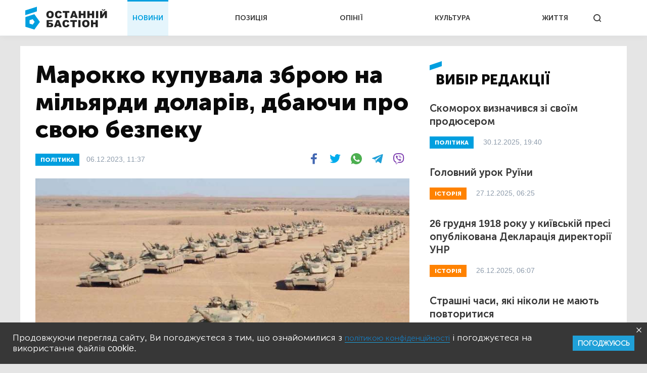

--- FILE ---
content_type: text/html; charset=UTF-8
request_url: https://bastion.tv/marokko-kupuvala-zbroyu-na-milyardi-dolariv-dbayuchi-pro-svoyu-bezpeku_n59389
body_size: 13218
content:
<!doctype html>
<html class="no-js" lang="uk">
<head>
                <meta charset="utf-8"/>
        <meta http-equiv="x-ua-compatible" content="ie=edge">
        <meta name="viewport" content="width=device-width, initial-scale=1.0">
    
    <meta property="article:published_time" content="2023-12-06 11:37:00">
<meta name="telegram:channel" content="@bastion_tv">
<link rel="amphtml" href="https://bastion.tv/marokko-kupuvala-zbroyu-na-milyardi-dolariv-dbayuchi-pro-svoyu-bezpeku_n59389/amp">
    
<script type="application/ld+json">
            {
               "@context":"http://schema.org",
               "@type":"NewsArticle",
               "mainEntityOfPage":{
                  "@type":"WebPage",
                  "@id":"https://bastion.tv/marokko-kupuvala-zbroyu-na-milyardi-dolariv-dbayuchi-pro-svoyu-bezpeku_n59389"
               },
               "headline":"Марокко купувала зброю на мільярди доларів, дбаючи про свою безпеку",
               "author":{
                  "@type":"Organization",
                  "name":"Останній Бастіон"
               },
               "publisher":{
                  "@type":"Organization",
                  "name":"Останній Бастіон",
                  "email":"info@bastion.tv",
                  "url":"/",
                  "logo":{
                     "@type":"ImageObject",
                     "url":"https://bastion.tv/assets/frontend/img/header/header-logo-light-blue.svg",
                     "width":32,
                     "height":32
                  }
               },
                              "image":{
                  "@type":"ImageObject",
                  "url":"https://bastion.tv/uploads/media_file/2023/12/65703d825a85d490573546.jpg?w=1200&amp;h=675&amp;il&amp;q=60&amp;output=jpg&amp;fit=cover&amp;a=top",
                  "width":1200,
                  "height":675
               },
                              "datePublished":"2023-12-06 11:37:00",
               "dateModified":"2023-12-06 11:37:00"
            }
</script>

        <link rel="canonical" href="https://bastion.tv/marokko-kupuvala-zbroyu-na-milyardi-dolariv-dbayuchi-pro-svoyu-bezpeku_n59389"/>

                                                                                                                                                                                                                                                                                                            
    <title>Марокко купувала зброю на мільярди доларів, дбаючи про свою безпеку | Новини Останній Бастіон</title>

    <meta name="title"
          content="Марокко купувала зброю на мільярди доларів, дбаючи про свою безпеку | Новини Останній Бастіон"/>
    <meta name="description"
          content="А Україна на мільярди доларів будувала дороги..."/>

    <meta property="og:title"
          content="Марокко купувала зброю на мільярди доларів, дбаючи про свою безпеку"/>
    <meta property="og:description"
          content="А Україна на мільярди доларів будувала дороги..."/>


<meta property="og:image"
      content="https://bastion.tv/uploads/media_file/2023/12/65703d825a85d490573546.jpg"/>
<meta property="og:type" content="website"/>
<meta property="og:url"
      content="https://bastion.tv/marokko-kupuvala-zbroyu-na-milyardi-dolariv-dbayuchi-pro-svoyu-bezpeku_n59389"/>
<meta name="og:site_name" content="@bastion_tv">


    <script type="04e830f0d3fda238b046e2f4-text/javascript">
        window.dataLayer = window.dataLayer || [];

        function gtag() {
            dataLayer.push(arguments);
        }

        gtag('js', new Date());

        gtag('config', 'UA-62657197-1');
    </script>
    <!-- Matomo -->
    <script type="04e830f0d3fda238b046e2f4-text/javascript">
        var _paq = window._paq || [];
        /* tracker methods like "setCustomDimension" should be called before "trackPageView" */
                _paq.push(['setCustomVariable', 1, 'category_299', '59389', 'page']);
            _paq.push(['trackPageView']);
        _paq.push(['enableLinkTracking']);
        (function () {
            var u = "https://piwik.luxnet.ua/";
            _paq.push(['setTrackerUrl', u + 'matomo.php']);
            _paq.push(['setSiteId', '52']);
            var d = document, g = d.createElement('script'), s = d.getElementsByTagName('script')[0];
            g.type = 'text/javascript';
            g.async = true;
            g.defer = true;
            g.src = u + 'matomo.js';
            s.parentNode.insertBefore(g, s);
        })();
    </script>
    <!-- End Matomo Code -->

    <!-- FAVICONS BLOCK -->
    <link rel="apple-touch-icon" sizes="180x180" href="/assets/frontend/img/favicon/apple-touch-icon.png">
    <link rel="icon" type="image/png" sizes="32x32" href="/assets/frontend/img/favicon/favicon-32x32.png">
    <link rel="icon" type="image/png" sizes="16x16" href="/assets/frontend/img/favicon/favicon-16x16.png">
    <link rel="manifest" href="/assets/frontend/img/favicon/site.webmanifest">
    <meta name="msapplication-TileColor" content="#da532c">
    <meta name="theme-color" content="#ffffff">

            <link rel="stylesheet" href="/assets/frontend/css/styles.min.css?v=86">
    
    <script type="04e830f0d3fda238b046e2f4-text/javascript">
        var lazyLoadScripts = function (func, time) {
            window.addEventListener('load', function () {
                setTimeout(func, time);
            });
        }
    </script>
    <!-- Global site tag (gtag.js) - Google Analytics -->
    <script async src="https://www.googletagmanager.com/gtag/js?id=UA-62657197-1" type="04e830f0d3fda238b046e2f4-text/javascript"></script>
    <script type="04e830f0d3fda238b046e2f4-text/javascript">
        lazyLoadScripts(function () {
            var parentEl = document.getElementsByTagName('head');
            var sansSerif = document.createElement('link');
            sansSerif.href = "https://fonts.googleapis.com/css?family=Noto+Sans:400,700"
            sansSerif.rel = "stylesheet"
            parentEl[0].appendChild(sansSerif);
        }, 2500);

        const addAdsByGoogle = () => {
            var parentEl = document.getElementsByTagName('head');
            var googleScript = document.createElement('script');
            googleScript.setAttribute('src', 'https://pagead2.googlesyndication.com/pagead/js/adsbygoogle.js');
            googleScript.setAttribute('data-ad-client', 'ca-pub-8498043443734693');
            parentEl[0].appendChild(googleScript);
        };
        const listener = () => {
            if(window.scrollY > 200) {
                addAdsByGoogle();
                window.removeEventListener('scroll', listener);
            }
        }
        window.addEventListener('scroll', listener);
    </script>

    <!-- Instant article -->
    <meta property="fb:pages" content="576215169158520" />

    <script src="/assets/frontend/js/topScript.js?v=86" async="" type="04e830f0d3fda238b046e2f4-text/javascript"></script>
</head>
<body class="index default">

    <header>
        <div class="grid-container">
        <div class="grid-x grid-padding-x">
            <div class="large-12 cell elements-wrapper">
                <div class="hamburger-wrapper hide-for-large">
                    <button class="hamburger"></button>
                </div>
                <a href="/" class="header-logo"><img src="/assets/frontend/img/header/header-logo-light-blue.svg" alt=""></a>
                <nav class="header-menu show-for-large">
    <ul class="">
                                <li class="menu-item light-blue active"><a href="/novini_t299">НОВИНИ</a></li>
                                <li class="menu-item red "><a href="/poziciya_t1319">ПОЗИЦІЯ</a></li>
                                <li class="menu-item dark-blue "><a href="/opiniyi_t301">ОПІНІЇ</a></li>
                                <li class="menu-item dark-orange "><a href="/kultura_t41">КУЛЬТУРА</a></li>
                                <li class="menu-item green "><a href="/jittya_t346">ЖИТТЯ</a></li>
            </ul>
</nav>


                <div class="search show-for-large">
                    <button></button>
                </div>
            </div>
        </div>
    </div>
</header>

<!--MOBILE MENU-->

<section id="mobileMenu">
    <div class="grid-container">
        <div class="grid-x grid-padding-x">
            <div class="small-12">
                <div class="menu-header">
                    <button class="close"></button>
                    <a href="/" class="header-logo">
                        <img src="/assets/frontend/img/header/header-logo-light-blue.svg" style="width: 100px; height: 60px" alt="">
                    </a>
                </div>

                <div class="scroll-wrapper">
                    <div class="inner">
                        <div class="mobile-search" id="mobileSearch">
                            <form action="/search" class="header-search-form-mobile">
                                <input type="text" placeholder="Почніть вводити...">
                            </form>
                            <div class="search">
                                <button class=""></button>
                            </div>
                        </div>

                        <div class="search-results-mobile"></div>

                        <ul class="mobile-menu-accordion accordion-menu" data-accordion-menu>
                                                            <li class="mobile-menu-item light-blue">
                                    <a href="/novini_t299"
                                       class="parent-link">НОВИНИ</a>
                                </li>
                                                            <li class="mobile-menu-item red">
                                    <a href="/poziciya_t1319"
                                       class="parent-link">ПОЗИЦІЯ</a>
                                </li>
                                                            <li class="mobile-menu-item dark-blue">
                                    <a href="/opiniyi_t301"
                                       class="parent-link">ОПІНІЇ</a>
                                </li>
                                                            <li class="mobile-menu-item dark-orange">
                                    <a href="/kultura_t41"
                                       class="parent-link">КУЛЬТУРА</a>
                                </li>
                                                            <li class="mobile-menu-item green">
                                    <a href="/jittya_t346"
                                       class="parent-link">ЖИТТЯ</a>
                                </li>
                                                    </ul>
                        <div class="menu-footer">
                            <div class="menu-social">
                                <span class="text-center">Підписуйтесь на наc:</span>
                                <ul class="footer-social">
                                                        <li class="facebook fb"><a href="https://www.facebook.com/www.bastion.tv" target="_blank"></a></li>
                                                        <li class="telegram "><a href="https://t.me/bastion_tv" target="_blank"></a></li>
                                    <li class="youtube "><a href="https://www.youtube.com/channel/UCpWqjxsNL58DuAySPlPxL1w" target="_blank"></a></li>
                                    <li class="twitter "><a href="https://twitter.com/bastion_ua" target="_blank"></a></li>
    </ul>

                            </div>
                            <div class="text-center copyright">(с) 2026 <span>Останній Бастіон</span>
                            </div>
                        </div>
                    </div>
                </div>
            </div>
        </div>
    </div>
</section>
<script type="04e830f0d3fda238b046e2f4-text/javascript">
    const logoImg = document.querySelector('.header-logo img');
    logoImg.width = (innerWidth > 1024) ? 162 : 100;
    logoImg.height = (innerWidth > 1024) ? 72 : 28;
</script>

<div class="outer-wrapper">
        <main class="article light-blue">
        <div id="scroll-progres">
            <div id="bar" class="light-blue" style="width: 0%;"></div>
        </div>
        <section class="sticky-container">
            <div class="grid-container">
                <div class="grid-x grid-margin-x white-bg">
                    <div class="medium-12 large-8 cell news-item">
                        <article>
                            <h1 class="title">Марокко купувала зброю на мільярди доларів, дбаючи про свою безпеку</h1>
                            <div class="info-section">
                                                                                                            <a href="/politika_t337"
                                           class="rubric light-blue">ПОЛІТИКА</a>
                                                                                                    <div class="publication">
                                    06.12.2023, 11:37
                                </div>
                                <div class="share-block show-for-medium">
                                    <ul class="subscribe-social">
    <li class="fb">
        <a onclick="if (!window.__cfRLUnblockHandlers) return false; socialPlugin.socialShareOpenWindow('http://www.facebook.com/sharer/sharer.php?u=https://bastion.tv/marokko-kupuvala-zbroyu-na-milyardi-dolariv-dbayuchi-pro-svoyu-bezpeku_n59389');" href="javascript: void(0);" class="fb facebook soc_counter_fb_53943" data-cf-modified-04e830f0d3fda238b046e2f4-="">
        </a>
    </li>
    <li class="twitter">
        <a onclick="if (!window.__cfRLUnblockHandlers) return false; socialPlugin.socialShareOpenWindow('http://twitter.com/share?text=Марокко купувала зброю на мільярди доларів, дбаючи про свою безпеку;url=https://bastion.tv/marokko-kupuvala-zbroyu-na-milyardi-dolariv-dbayuchi-pro-svoyu-bezpeku_n59389');" href="javascript: void(0);" class="twitter soc_counter_tw_53943" data-cf-modified-04e830f0d3fda238b046e2f4-="">
        </a>
    </li>
    <li class="whatsapp show-for-large">
        <a href="https://web.whatsapp.com/send?text=https://bastion.tv/marokko-kupuvala-zbroyu-na-milyardi-dolariv-dbayuchi-pro-svoyu-bezpeku_n59389" target="_blank">
        </a>
    </li>
    <li class="whatsapp show-for-small-only">
        <a class="phoneWALink" href=""></a>
    </li>
    <li class="telegram" >
        <a class="telegramLink" href="" target="_blank"></a>
    </li>
    <li class="viber">
        <a class="viberLink" href="" data-text="Марокко купувала зброю на мільярди доларів, дбаючи про свою безпеку" data-href="https://bastion.tv/marokko-kupuvala-zbroyu-na-milyardi-dolariv-dbayuchi-pro-svoyu-bezpeku_n59389" ></a>
    </li>
</ul>
                                </div>
                            </div>
                                                                                                <img src="/uploads/media_file/2023/12/65703d825a85d490573546.jpg?w=770&amp;h=433&amp;il&amp;q=60&amp;output=jpg&amp;fit=cover&amp;a=top" class="main-photo"
                                         alt="Марокко купувала зброю на мільярди доларів, дбаючи про свою безпеку">
                                                                                                                                                                <p class="annotation">
                                А Україна на мільярди доларів будувала дороги...
                            </p>
                            <p>Марокко &mdash; держава на крайньому заході Північної Африки - отримала від США партію новітніх американських танків M1A2 SEPv3. Ці танки країна купила за $1,2 млрд. За свої гроші.</p>

<p>Крім того, марокканці купують американські ПТРК TOW, РСЗВ HIMARS з ракетами ATACMS і GMLRS, ізраїльські ЗРК Barak MX і РСЗВ PULS.</p>

<p>Марокко вже має на озброєнні понад 600 американських танків. І уклало угоду на БЕЗКОШТОВНУ передачу їм 500 американських БМП M2 Bradley.</p>

<p><strong>Україні, здається, передали всього 50...</strong></p>

<p>У чому сіль. Марокко &mdash; дуже близька до України країна за чисельністю населення і валовим внутрішнім продуктом. Країни приблизно однаково бідні (станом на початок великої війни).</p>

<p>Але Марокко купувала зброю на мільярди доларів, дбаючи про свою безпеку, хоча в них там в Африці такого ворога, як росія, немає.</p>

<p><strong>А Україна на мільярди доларів будувала дороги.</strong></p>

<p>Плюс &mdash; дипломатія. Відносно мирній країні Штати дають безкоштовно 500 чудових бойових машин піхоти. Україні, яка стікає кров&#39;ю, &mdash; тільки 50.</p>

<p><strong>У них дипломатія &mdash; плюс. У нас дипломатія &mdash; мінус.</strong></p>

<p>Риторичне запитання &mdash; хто винен?..</p>

<p>P.S. Тим, хто кричатиме &laquo;а ось за Порошенка!..&raquo; &mdash; скажу, що танки ці Марокко замовила ще 2018 року, якраз за Пороха. Нам би зараз стали в пригоді.</p>
                                                            <div class="author">Автор
                                    :
                                                                            <span>Юрій Касьянов</span>
                                                                    </div>
                            
                            <div class="after-article"></div>
                            <div class="bottom-block">
                                <ul class="subscribe-social">
    <li class="fb">
        <a onclick="if (!window.__cfRLUnblockHandlers) return false; socialPlugin.socialShareOpenWindow('http://www.facebook.com/sharer/sharer.php?u=https://bastion.tv/marokko-kupuvala-zbroyu-na-milyardi-dolariv-dbayuchi-pro-svoyu-bezpeku_n59389');" href="javascript: void(0);" class="fb facebook soc_counter_fb_53943" data-cf-modified-04e830f0d3fda238b046e2f4-="">
        </a>
    </li>
    <li class="twitter">
        <a onclick="if (!window.__cfRLUnblockHandlers) return false; socialPlugin.socialShareOpenWindow('http://twitter.com/share?text=Марокко купувала зброю на мільярди доларів, дбаючи про свою безпеку;url=https://bastion.tv/marokko-kupuvala-zbroyu-na-milyardi-dolariv-dbayuchi-pro-svoyu-bezpeku_n59389');" href="javascript: void(0);" class="twitter soc_counter_tw_53943" data-cf-modified-04e830f0d3fda238b046e2f4-="">
        </a>
    </li>
    <li class="whatsapp show-for-large">
        <a href="https://web.whatsapp.com/send?text=https://bastion.tv/marokko-kupuvala-zbroyu-na-milyardi-dolariv-dbayuchi-pro-svoyu-bezpeku_n59389" target="_blank">
        </a>
    </li>
    <li class="whatsapp show-for-small-only">
        <a class="phoneWALink" href=""></a>
    </li>
    <li class="telegram" >
        <a class="telegramLink" href="" target="_blank"></a>
    </li>
    <li class="viber">
        <a class="viberLink" href="" data-text="Марокко купувала зброю на мільярди доларів, дбаючи про свою безпеку" data-href="https://bastion.tv/marokko-kupuvala-zbroyu-na-milyardi-dolariv-dbayuchi-pro-svoyu-bezpeku_n59389" ></a>
    </li>
</ul>
                                                                                                            <div class="category">
                                                                                            <a class="category" href="/ssha_t791">
                                                    США</a>
                                                                                            <a class="category" href="/marokko_t4927">
                                                    Марокко</a>
                                                                                            <a class="category" href="/ukrayina_t49">
                                                    Україна</a>
                                                                                            <a class="category" href="/nacionalna-bezpeka_t1788">
                                                    Національна безпека</a>
                                                                                            <a class="category" href="/vlada_t365">
                                                    Влада</a>
                                                                                            <a class="category" href="/suspilstvo_t490">
                                                    Суспільство</a>
                                                                                            <a class="category" href="/poroshenko_t105">
                                                    Порошенко</a>
                                                                                            <a class="category" href="/volodimir-zelenskij_t720">
                                                    Володимир Зеленський</a>
                                                                                            <a class="category" href="/zelenskii_t140">
                                                    Зеленський</a>
                                                                                            <a class="category" href="/velike-kradivnictvo_t1995">
                                                    Велике крадівництво</a>
                                                                                            <a class="category" href="/velike-budivnictvo_t2052">
                                                    Велике будівництво</a>
                                                                                            <a class="category" href="/groshi_t407">
                                                    Гроші</a>
                                                                                            <a class="category" href="/budjet_t229">
                                                    Бюджет</a>
                                                                                            <a class="category" href="/zbroya_t2073">
                                                    Зброя</a>
                                                                                            <a class="category" href="/ozbroyennya_t350">
                                                    Озброєння</a>
                                                                                            <a class="category" href="/m1a2-sepv3-abrams_t4028">
                                                    M1A2 SEPv3 Abrams</a>
                                                                                            <a class="category" href="/himars_t3546">
                                                    HIMARS</a>
                                                                                            <a class="category" href="/atacms_t3548">
                                                    ATACMS</a>
                                                                                            <a class="category" href="/gmlrs_t4449">
                                                    GMLRS</a>
                                                                                            <a class="category" href="/bmp-bradley_t4253">
                                                    БМП Bradley</a>
                                                                                            <a class="category" href="/afrika_t534">
                                                    Африка</a>
                                                                                            <a class="category" href="/diplomatiya_t614">
                                                    Дипломатія</a>
                                                                                            <a class="category" href="/mzs_t187">
                                                    МЗС</a>
                                                                                    </div>
                                                                                                </div>
                        </article>
                    </div>
                    <div class="medium-6 large-4 cell selected-news-r-column show-for-large">
                        <div class="sticky__inner">
                                <div class="section-title light-blue">вибір редакції</div>
    <div class="selected-news-list">
                                <div class="selected-news-item light-blue">
                <div class="title"><a
                            href="/skomoroh-viznachivsya-zi-svoyim-prodyuserom_n77121">Скоморох визначився зі своїм продюсером</a>
                </div>
                <a href="/politika_t337"
   class="rubric light-blue">
    ПОЛІТИКА</a>
                <div class="publication-time">30.12.2025, 19:40</div>
            </div>
                                <div class="selected-news-item dark-orange">
                <div class="title"><a
                            href="/golovnij-urok-ruyini_n67489">Головний урок Руїни</a>
                </div>
                <a href="/istoriya_t6"
   class="rubric dark-orange">
    ІСТОРІЯ</a>
                <div class="publication-time">27.12.2025, 06:25</div>
            </div>
                                <div class="selected-news-item dark-orange">
                <div class="title"><a
                            href="/26-grudnya-1918-roku-u-kiyivskij-presi-opublikovana-deklaraciya-direktoriyi-unr_n44557">26 грудня 1918 року у київській пресі опублікована Декларація директорії УНР</a>
                </div>
                <a href="/istoriya_t6"
   class="rubric dark-orange">
    ІСТОРІЯ</a>
                <div class="publication-time">26.12.2025, 06:07</div>
            </div>
                                <div class="selected-news-item light-blue">
                <div class="title"><a
                            href="/strashni-chasi-yaki-nikoli-ne-mayut-povtoritisya_n43834">Страшні часи, які ніколи не мають повторитися</a>
                </div>
                <a href="/viina_t204"
   class="rubric light-blue">
    ВІЙНА</a>
                <div class="publication-time">22.11.2025, 06:00</div>
            </div>
                                <div class="selected-news-item dark-orange">
                <div class="title"><a
                            href="/chervona-dekomunizaciya-povchalni-uroki-krivavoyi-oseni-1917-go_n66445">Червона «декомунізація»: повчальні уроки кривавої осені 1917-го</a>
                </div>
                <a href="/istoriya_t6"
   class="rubric dark-orange">
    ІСТОРІЯ</a>
                <div class="publication-time">11.11.2025, 07:16</div>
            </div>
            </div>

                            <div class="subscribe-block subscribed">
                                <div class="left-side light-blue is_subscribe">
                                    <div class="title">Найсвіжіші новини</div>
<div class="description">
    Підписуйтесь на розсилку новин, щоб не пропускати найважливіше
</div>
<form action="">
    <input id="email" type="email" placeholder="Введіть Ваш e-mail">
    <input type="text" id="subfix"
           name="b_6600990faf741c3b80d3e7a67_b4c324c815"
           tabindex="-1" value="" style="position: absolute; left: -5000px;" aria-hidden="true">
    <button id="subscribe" type="button" onclick="if (!window.__cfRLUnblockHandlers) return false; subscribeFunc(this)" data-cf-modified-04e830f0d3fda238b046e2f4-="">ПІДПИСАТИСЬ</button>
</form>
                                </div>
                                <div class="right-side">
                                    <ul class="subscribe-social">
                                                        <li class="facebook fb"><a href="https://www.facebook.com/www.bastion.tv" target="_blank"></a></li>
                                                        <li class="telegram "><a href="https://t.me/bastion_tv" target="_blank"></a></li>
                                    <li class="youtube "><a href="https://www.youtube.com/channel/UCpWqjxsNL58DuAySPlPxL1w" target="_blank"></a></li>
                                    <li class="twitter "><a href="https://twitter.com/bastion_ua" target="_blank"></a></li>
    </ul>

                                </div>
                            </div>
                        </div>
                    </div>
                </div>
            </div>
        </section>
                    <section>
                    <div class="grid-container hide is_subscribe">
                <div class="grid-x grid-padding-x subscribe-block-news" style="background-color: #009FDF;">
            <div class="large-4 cell large-offset-2 left-side">
                Будьте в курсі останніх новин
            </div>
            <div class="large-4 cell right-side">
                <div>
                    Підписуйтесь на розсилку новин, щоб не пропускати найважливіше
                </div>
                <form action="">
                    <input id="email" type="email" placeholder="Введіть Ваш e-mail">
                    <input type="text" id="subfix"
                           name="b_6600990faf741c3b80d3e7a67_b4c324c815"
                           tabindex="-1" value="" style="position: absolute; left: -5000px;" aria-hidden="true">
                    <button id="subscribe" type="button" onclick="if (!window.__cfRLUnblockHandlers) return false; subscribeFunc(this)" data-cf-modified-04e830f0d3fda238b046e2f4-="">ПІДПИСАТИСЬ</button>
                </form>
            </div>
            <div class="large-6 cell large-offset-4 subscribed">
                Дякуємо, ви успішно
                підписались на розсилку новин
            </div>
        </div>
    </div>
</section>
                <section class="cards-section">
            <div class="grid-container">
                <div class="grid-x grid-padding-x">
                                            <div class="small-12 cell">
                            <div class="section-title light-blue">Читайте також:
                            </div>
                        </div>
                                <div class="medium-6 large-4 cell mb20">
    <div class="news-card big-title-type ">
             
<div class="lazyload image-block"
     data-sizes="auto"
     data-bgset="/uploads/media_file/2026/01/697530af7ee65781657863.png?w=958&amp;h=539&amp;il&amp;q=60&amp;output=jpg&amp;fit=cover&amp;a=top&amp;v=86"
     style="">
            <button></button>
    </div>
            <a href="/politika_t337"
               class="rubric light-blue">Політика</a>
        <div class="text-block light-blue">
            <div class="title">
                <a href="/krayina-mrij-zelemskogo_n77766">Країна мрій Зелемського</a>
            </div>
            <div class="description">
                Демографічна трагедія: в Україні на 1 новонародженого припадає 3 померлих.
            </div>
            <div class="publication-time">24 січня, 22:20</div>
        </div>
    </div>
</div>

        <div class="medium-6 large-4 cell mb20">
    <div class="news-card big-title-type ">
             
<div class="lazyload image-block"
     data-sizes="auto"
     data-bgset="/uploads/media_file/2026/01/697001df1f38c995404828.png?w=958&amp;h=539&amp;il&amp;q=60&amp;output=jpg&amp;fit=cover&amp;a=top&amp;v=86"
     style="">
            <button></button>
    </div>
            <a href="/poziciya_t1319"
               class="rubric red">Позиція</a>
        <div class="text-block red">
            <div class="title">
                <a href="/antikor-anatomiya-psevdo-antikorupcijnogo-portalu_n77657">«Антикор»: анатомія псевдо-антикорупційного порталу</a>
            </div>
            <div class="description">
                «Антикор» без маски: як псевдомедіа роками заробляло на шантажі та вимаганні.
            </div>
            <div class="publication-time">21 січня, 08:00</div>
        </div>
    </div>
</div>

        <div class="medium-6 large-4 cell mb20">
    <div class="news-card big-title-type ">
             
<div class="lazyload image-block"
     data-sizes="auto"
     data-bgset="/uploads/media_file/2026/01/696f538a46f01058502494.png?w=958&amp;h=539&amp;il&amp;q=60&amp;output=jpg&amp;fit=cover&amp;a=top&amp;v=86"
     style="">
            <button></button>
    </div>
            <a href="/opiniyi_t301"
               class="rubric dark-blue">Опінії</a>
        <div class="text-block dark-blue">
            <div class="title">
                <a href="/diya-yak-biznes-proekt-nacionalizaciya-zbitkiv-i-privatizaciya-pributkiv_n77641">«Дія» як бізнес-проект: націоналізація збитків і приватизація прибутків</a>
            </div>
            <div class="description">
                АТ «Дія»: державна власність із новими можливостями для крадіжок.
            </div>
            <div class="publication-time">20 січня, 12:27</div>
        </div>
    </div>
</div>

        <div class="medium-6 large-4 cell mb20">
    <div class="news-card big-title-type ">
             
<div class="lazyload image-block"
     data-sizes="auto"
     data-bgset="/uploads/media_file/2026/01/696c24c329331222299831.png?w=958&amp;h=539&amp;il&amp;q=60&amp;output=jpg&amp;fit=cover&amp;a=top&amp;v=86"
     style="">
            <button></button>
    </div>
            <a href="/opiniyi_t301"
               class="rubric dark-blue">Опінії</a>
        <div class="text-block dark-blue">
            <div class="title">
                <a href="/plan-b-sho-robiti-yaksho-vlada-ne-perestane-i-ne-pide_n77591">План Б: що робити, якщо влада «не перестане» і «не піде»</a>
            </div>
            <div class="description">
                План Б — це перезбирання суб’єктності, а не очікування героїв.
            </div>
            <div class="publication-time">18 січня, 09:01</div>
        </div>
    </div>
</div>

        <div class="medium-6 large-4 cell mb20">
    <div class="news-card big-title-type ">
             
<div class="lazyload image-block"
     data-sizes="auto"
     data-bgset="/uploads/media_file/2026/01/6967a55ae5a2d225922392.jpg?w=958&amp;h=539&amp;il&amp;q=60&amp;output=jpg&amp;fit=cover&amp;a=top&amp;v=86"
     style="">
            <button></button>
    </div>
            <a href="/politika_t337"
               class="rubric light-blue">Політика</a>
        <div class="text-block light-blue">
            <div class="title">
                <a href="/fedorov-pidtverdiv-tezi-sikalova-vikladeni-v-manifesti-partiyi-diya_n77502">Федоров підтвердив тези Сікалова, викладені в маніфесті партії «Дія»</a>
            </div>
            <div class="description">
                За словами міністра оборони, 2 млн українців ухиляються від мобілізації. Ще понад 200 тисяч перебувають у СЗЧ.
            </div>
            <div class="publication-time">14 січня, 16:04</div>
        </div>
    </div>
</div>

        <div class="medium-6 large-4 cell mb20">
    <div class="news-card big-title-type ">
             
<div class="lazyload image-block"
     data-sizes="auto"
     data-bgset="/uploads/media_file/2026/01/6964ff093828d526639270.png?w=958&amp;h=539&amp;il&amp;q=60&amp;output=jpg&amp;fit=cover&amp;a=top&amp;v=86"
     style="">
            <button></button>
    </div>
            <a href="/poziciya_t1319"
               class="rubric red">Позиція</a>
        <div class="text-block red">
            <div class="title">
                <a href="/matematika-vizhivannya-chomu-bez-zmini-pravil-mi-zalishimos-teritoriyeyu-bez-lyudej_n77450">Математика виживання: Чому без зміни правил ми залишимось «територією без людей»</a>
            </div>
            <div class="description">
                В історії кожної держави настає момент істини. Для України цей момент – зараз.
            </div>
            <div class="publication-time">12 січня, 16:25</div>
        </div>
    </div>
</div>


                                    </div>
            </div>
        </section>
    </main>
</div>
<section id="searchWrapper">
    <div class="scroll-wrapper">
        <div class="inner" id="searchResults">
            <div class="grid-container">
                <div class="grid-x">
                    <div class="small-12 cell position-relative">
                        <form action="/search" class="header-search-form">
                            <input type="text" placeholder="Почніть вводити...">
                        </form>
                        <div class="search-results"></div>
                    </div>
                </div>
            </div>
        </div>
    </div>
</section>
<div class="grid-container subscribe-new-container">
    <div class="grid-x">

        <div class="medium-8 medium-offset-4 large-4 large-offset-8 cell subscribe-block hide" id="new-block">
            <div class="close">
                <img src="/assets/frontend/img/close.svg" alt="">
            </div>
            <div class="subtitle">Підписуйтесь на розсилку новин, щоб не пропускати найважливіше</div>
            <form>
                <input id="email" type="email" placeholder="Введіть Ваш e-mail">
                <input type="text" id="subfix"
                       name="b_6600990faf741c3b80d3e7a67_b4c324c815as43456df"
                       tabindex="-1" value="" style="position: absolute; left: -5000px;" aria-hidden="true">
                <button id="new-subscribe" type="button" onclick="if (!window.__cfRLUnblockHandlers) return false; subscribeFunc(this)" data-cf-modified-04e830f0d3fda238b046e2f4-="">Підписатись</button>
            </form>
            <div class="subscribed">
                <div class="title">
                    Ви успішно
                підписались на розсилку новин
                </div>
            </div>
        </div>
    </div>
</div><footer>
        <div class="grid-container">
        <div class="grid-x grid-margin-x">
            <div class="small-12 cell top-section ">
                <ul class="footer-accordion accordion-menu">
                                            <li class="footer-menu-item main-item-0 light-blue">
                                                            <span class="parent-link item_0 down-arrow">НОВИНИ</span>
                            
                                                            <ul class="child-links-menu child_item nested">
                                                                            <li><a href="/novini_t299">Усі новини</a></li>
                                                                            <li><a href="/politika_t337">Політика</a></li>
                                                                            <li><a href="/ekonomika_t101">Економіка</a></li>
                                                                            <li><a href="/kriminal_t10">Кримінал</a></li>
                                                                            <li><a href="/viina_t204">Війна</a></li>
                                                                            <li><a href="/sport_t77">Спорт</a></li>
                                                                            <li><a href="/poltava_t23">Полтава</a></li>
                                                                            <li><a href="/svit_t305">Світ</a></li>
                                                                    </ul>
                                                    </li>
                                            <li class="footer-menu-item main-item-1 red">
                                                            <a href="/poziciya_t1319"
                                   class="parent-link">ПОЗИЦІЯ</a>
                            
                                                    </li>
                                            <li class="footer-menu-item main-item-2 dark-blue">
                                                            <span class="parent-link item_2 down-arrow">ОПІНІЇ</span>
                            
                                                            <ul class="child-links-menu child_item nested">
                                                                            <li><a href="/golovred-dmitro-savchenko_t1498">Головред</a></li>
                                                                            <li><a href="/gennadii-sikalov_t328">Геннадій Сікалов</a></li>
                                                                            <li><a href="/vadim-demidenko_t327">Вадим Демиденко</a></li>
                                                                            <li><a href="/volodimir-boiko_t340">Володимир Бойко</a></li>
                                                                            <li><a href="/igor-lyadskij_t2871">Ігор Лядський</a></li>
                                                                            <li><a href="/rostislav-martinyuk_t823">Ростислав Мартинюк</a></li>
                                                                    </ul>
                                                    </li>
                                            <li class="footer-menu-item main-item-3 dark-orange">
                                                            <span class="parent-link item_3 down-arrow">КУЛЬТУРА</span>
                            
                                                            <ul class="child-links-menu child_item nested">
                                                                            <li><a href="/kultura_t41">Усі статті</a></li>
                                                                            <li><a href="/istoriya_t6">Історія</a></li>
                                                                            <li><a href="/knigi_t310">Книги</a></li>
                                                                            <li><a href="/mistectvo_t239">Мистецтво</a></li>
                                                                            <li><a href="/nekrolog_t244">Некролог</a></li>
                                                                    </ul>
                                                    </li>
                                            <li class="footer-menu-item main-item-4 green">
                                                            <a href="/jittya_t346"
                                   class="parent-link">ЖИТТЯ</a>
                            
                                                    </li>
                                    </ul>
            </div>
            <div class="small-12 cell center-section">
                <a href="" class="footer-logo"><img src="/assets/frontend/img/header/header-logo-light-blue.svg" alt=""></a>
                <ul class="footer-social">
                                                        <li class="facebook fb"><a href="https://www.facebook.com/www.bastion.tv" target="_blank"></a></li>
                                                        <li class="telegram "><a href="https://t.me/bastion_tv" target="_blank"></a></li>
                                    <li class="youtube "><a href="https://www.youtube.com/channel/UCpWqjxsNL58DuAySPlPxL1w" target="_blank"></a></li>
                                    <li class="twitter "><a href="https://twitter.com/bastion_ua" target="_blank"></a></li>
    </ul>

            </div>
            <div class="small-12 cell bottom-section">
                <nav>
                    <ul>
                                                <li><a href="/about-us">Про нас</a></li>
                                                <li><a href="/policy">Політика конфіденційності</a></li>
                                                <li><a href="/rules">Правила користування</a></li>
                                                <li><a href="/advertising">Реклама</a></li>
                                            </ul>
                </nav>
                <div class="text-center show-for-small-only copyright">(с) 2026
                    <span>Останній Бастіон</span></div>
            </div>
        </div>
    </div>
</footer>
<script type="04e830f0d3fda238b046e2f4-text/javascript">
    const addAccordionScript = () => {
        document.querySelector('.item_0').addEventListener('click', function (){
            this.classList.toggle('top-arrow');
            document.querySelector('.main-item-0').classList.toggle('news-child');
        });

        document.querySelector('.item_2').addEventListener('click', function (){
            this.classList.toggle('top-arrow');
            document.querySelector('.main-item-2').classList.toggle('opinii-child');
        });

        document.querySelector('.item_3').addEventListener('click', function (){
            this.classList.toggle('top-arrow');
            document.querySelector('.main-item-3').classList.toggle('culture-child');
        });
    };
    const footerListener = () => {
        if(window.scrollY > 200) {
            addAccordionScript();
            window.removeEventListener('scroll', footerListener);
        }
    }
    window.addEventListener('scroll', footerListener);
</script>
<script type="04e830f0d3fda238b046e2f4-text/javascript">
    const footerLogo = document.querySelector('.footer-logo img');
    footerLogo.width = (innerWidth > 700) ? 162 : 105;
    footerLogo.height = (innerWidth > 700) ? 46 : 30;
</script>

    <div class="cookie-wrap hide">
        <div class="grid-container fluid">
            <div class="grid-x">
                <div>
                    <p>Продовжуючи перегляд сайту, Ви погоджуєтеся з тим, що ознайомилися з
                        <a href="/policy">політикою конфіденційності</a> і погоджуєтеся на використання файлів cookie.
                    </p>
                    <button class="btn-cookie"
                            id="accept-cookie-btn">Погоджуюсь</button>
                </div>
                <div class="close-popup">
                    <img src="/assets/frontend/img/close-cookie-popup.svg"
                         style="width: 11px;height: 10px" alt="">
                </div>
            </div>
        </div>
    </div>

        <script data-cfasync="false" src="/assets/frontend/js/tagDescription.js?v=86"></script>
    <script data-cfasync="false" src="/assets/frontend/js/app.js?v=86"></script>
    <script type="04e830f0d3fda238b046e2f4-text/javascript">
        if (screen.width < 1024){
            const addSlickScript = () => {
                var parentEl = document.getElementsByTagName('body');
                var foundationScript = document.createElement('script');
                foundationScript.src = "/assets/frontend/js/slick.js?v=86";
                parentEl[0].appendChild(foundationScript);
            };

            const slickListener = () => {
                if(window.scrollY > 150) {
                    addSlickScript();
                    window.removeEventListener('scroll', slickListener);
                }
            }
            window.addEventListener('scroll', slickListener);
        }
    </script>
    <script type="04e830f0d3fda238b046e2f4-text/javascript">
        const addSimpleParallaxScript = () => {
            var parentEl = document.getElementsByTagName('head');
            var foundationScript = document.createElement('script');
            foundationScript.src = "/assets/frontend/js/simpleParallax.js?v=86";
            parentEl[0].appendChild(foundationScript);
        };

        if(screen.width > 640) {
            addSimpleParallaxScript();
        } else if(screen.width < 640) {
            const paralaxListener = () => {
                if(window.scrollY > 200) {
                    addSimpleParallaxScript();
                    window.removeEventListener('scroll', paralaxListener);
                }
            }
            window.addEventListener('scroll', paralaxListener);
        }
    </script>
    <script type="04e830f0d3fda238b046e2f4-text/javascript">
        const searchRequestScript = () => {
            (function () {
                $(document).ready(function () {
    var text = 'text';
    var url = 'href';

    $('.viberLink').each(function () {
        text = $(this).data('text');
        url = $(this).data('href');
        $(this).attr('href', "viber://forward?text=" + encodeURIComponent(url + " " + text));
    })
    var templateID = '8ed88fab89830f';
    var telegramUrl = '';
    if(templateID != '' ){
        telegramUrl = 'https://t.me/iv?url=' + url + '&rhash=' + '8ed88fab89830f';
    } else {
        telegramUrl = url + '&text=' + text;
    }
    $('.telegramLink').each(function () {
        $(this).attr('href', "https://t.me/share/url?url=" + encodeURIComponent(telegramUrl));
    })

    $('.phoneWALink').each(function () {
        $(this).attr('href', "whatsapp://send?text=" + encodeURIComponent(text + " " + url));
    })

})
                function subscribeFunc(e) {
    var email = $(e).siblings('input#email').val();
    var subfix = $(e).siblings('input#subfix').val()
    if (subfix === '') {
        $.ajax({
            method: "POST",
            url: '\/subscribe\u002Dform',
            data: {email: email}
        }).done(function (data) {
            if (data.success === true) {
                //set cookies
                document.cookie = "cookie_subscribed_bastion=" + 1 + "; expires=Fri, 31 Dec 9999 23:59:59 GMT; path=/;";
                $('.is_subscribe').each(function () {
                    if (!$(this).hasClass('hide')) {
                        $(this).addClass('hide');
                    }
                });
                $('.subscribe-block').removeClass('subscribe').addClass('subscribed');
                var cookiesWrap = $('div.cookie-wrap');
                var newBlock = $('#new-block');
                if (!cookiesWrap.hasClass('hide')) {
                    var height = +cookiesWrap.height() + 1;
                    newBlock.css({
                        bottom: height + 'px'
                    })
                }
                newBlock.removeClass('hide').addClass('is-subscribed');
            }
        });
    }
}
                new search.search({
                    searchInput: $('.header-search-form input'),
                    searchUrl: '/search',
                    resultWrapper: $('#searchResults .search-results')
                });

                new search.search({
                    searchInput: $('.header-search-form-mobile input'),
                    searchUrl: '/search',
                    resultWrapper: $('.search-results-mobile')
                });

                $('form.header-search-form, form.header-search-form-mobile').on('submit', function () {
                    return false;
                });
            })();
        };

        const addSearchScript = () => {
            var parentEl = document.getElementsByTagName('body');
            var searchScript = document.createElement('script');
            searchScript.src = "/assets/frontend/js/search.js?v=86";
            searchScript.setAttribute('data-cfasync', 'false');
            parentEl[0].appendChild(searchScript);
        }

        if(screen.width > 640) {
            addSearchScript();
            lazyLoadScripts(function (){
                searchRequestScript();
            }, 500);
        } else if(screen.width < 640) {
            const menuIcon = document.querySelector('.hamburger-wrapper');
            menuIcon.addEventListener('click', event => (async function(){
                addSearchScript();
                await lazyLoadScripts(function (){
                    searchRequestScript();
                }, 500);
            })());
        }
    </script>

    <script type="04e830f0d3fda238b046e2f4-text/javascript">
        const addFotoramaScript = () => {
            var parentEl = document.getElementsByTagName('body');
            var fotoramaJs = document.createElement('script');
            fotoramaJs.src = "/assets/frontend/libs/fotorama/fotorama.js?v=86";
            fotoramaJs.setAttribute('data-cfasync', 'false');
            parentEl[0].appendChild(fotoramaJs);
        }

        const addFotoramaStyle = () => {
            var parentEl = document.getElementsByTagName('head');
            var fotoramaCss = document.createElement('link');
            fotoramaCss.href = "/assets/frontend/libs/fotorama/fotorama.css?v=86";
            fotoramaCss.rel = 'stylesheet';
            parentEl[0].appendChild(fotoramaCss);
        }

        let newsText = `&lt;p&gt;Марокко &amp;mdash; держава на крайньому заході Північної Африки - отримала від США партію новітніх американських танків M1A2 SEPv3. Ці танки країна купила за $1,2 млрд. За свої гроші.&lt;/p&gt;

&lt;p&gt;Крім того, марокканці купують американські ПТРК TOW, РСЗВ HIMARS з ракетами ATACMS і GMLRS, ізраїльські ЗРК Barak MX і РСЗВ PULS.&lt;/p&gt;

&lt;p&gt;Марокко вже має на озброєнні понад 600 американських танків. І уклало угоду на БЕЗКОШТОВНУ передачу їм 500 американських БМП M2 Bradley.&lt;/p&gt;

&lt;p&gt;&lt;strong&gt;Україні, здається, передали всього 50...&lt;/strong&gt;&lt;/p&gt;

&lt;p&gt;У чому сіль. Марокко &amp;mdash; дуже близька до України країна за чисельністю населення і валовим внутрішнім продуктом. Країни приблизно однаково бідні (станом на початок великої війни).&lt;/p&gt;

&lt;p&gt;Але Марокко купувала зброю на мільярди доларів, дбаючи про свою безпеку, хоча в них там в Африці такого ворога, як росія, немає.&lt;/p&gt;

&lt;p&gt;&lt;strong&gt;А Україна на мільярди доларів будувала дороги.&lt;/strong&gt;&lt;/p&gt;

&lt;p&gt;Плюс &amp;mdash; дипломатія. Відносно мирній країні Штати дають безкоштовно 500 чудових бойових машин піхоти. Україні, яка стікає кров&amp;#39;ю, &amp;mdash; тільки 50.&lt;/p&gt;

&lt;p&gt;&lt;strong&gt;У них дипломатія &amp;mdash; плюс. У нас дипломатія &amp;mdash; мінус.&lt;/strong&gt;&lt;/p&gt;

&lt;p&gt;Риторичне запитання &amp;mdash; хто винен?..&lt;/p&gt;

&lt;p&gt;P.S. Тим, хто кричатиме &amp;laquo;а ось за Порошенка!..&amp;raquo; &amp;mdash; скажу, що танки ці Марокко замовила ще 2018 року, якраз за Пороха. Нам би зараз стали в пригоді.&lt;/p&gt;`;
        let pos = newsText.search("fotorama");
        if(pos !== -1){
            addFotoramaStyle()
            lazyLoadScripts(addFotoramaScript, 200);
        }
    </script>
    <script type="04e830f0d3fda238b046e2f4-text/javascript">
        var update = {};
update.Social = function () {

    // to prevent double ajx execution on news page
    var prevShareUrl = null;
    var data = {};

    socialCountFormat = function (c) {
        if (c > 999) {
            c = (c / 1000).toFixed(1);
            if (c.toString().indexOf('.0') > 0) {
                c = parseInt(c);
            }
            c = c + 'k';
        }
        return c;
    };

    return {
        init: function (params) {
            if (params == null || params.url == null) {
                return;
            }
            if (prevShareUrl != null && prevShareUrl == params.url) {
                return;
            }
            prevShareUrl = params.url;
            data = {
                current_sum: params.current_sum,
                fb: null,
                tw: null,
                vk: null,
                gp: null,
                news_id: params.news_id
            };
            if (params.vk != null) {
                VK.indexes[VK.index] = params.vk;
                var url = 'http://vk.com/share.php?act=count&url=' + encodeURIComponent(params.url) + '&index=' + VK.index + '&callback=?';
                VK.index = VK.index + 1;
                jQuery.getJSON(url);
            }
            if (params.fb != null) {
                var url = 'https://graph.facebook.com/fql?q=' + encodeURIComponent('SELECT total_count FROM link_stat WHERE url="' + params.url + '"') + '&callback=?';
                jQuery.getJSON(url, function (data) {
                    var count = data.data[0].total_count;
                    jQuery(params.fb).text(socialCountFormat(count));
                    if (count > 0) {
                        jQuery(params.fb).show();
                    }
                    var data = socialPlugin.getData();
                    data.fb = count;
                    socialPlugin.setData(data);
                    socialPlugin.check();
                }, 'jsonp');
            }
            if (params.tw != null) {
                var url = 'http://urls.api.twitter.com/1/urls/count.json?url=' + encodeURIComponent(params.url) + '&callback=?';
                jQuery.getJSON(url, function (data) {
                    var count = data.count;
                    jQuery(params.tw).text(socialCountFormat(count));
                    if (count > 0) {
                        jQuery(params.tw).show();
                    }
                    var data = socialPlugin.getData();
                    data.tw = count;
                    socialPlugin.setData(data);
                    socialPlugin.check();
                }, 'jsonp');
            }
            if (params.gp != null) {
                var url = 'http://share.yandex.ru/gpp.xml?url=' + encodeURIComponent(params.url) + '&callback=?';
                services.gplus.id = params.gp;
                jQuery.getJSON(url, function (data) {
                }, 'jsonp');
            }
        },

        check: function () {
            if (data.news_id == 0) return;
            if (data.fb == null) return;
            if (data.gp == null) return;
            if (data.vk == null) return;
            if (data.tw == null) return;
            var sum = data.fb + data.vk + data.tw + data.gp;
            if (Math.abs(data.current_sum - sum) >= 20) {
                aaGet('news/updateShareCount.ajx?newsId=' + data.news_id, '');
            }
        },

        getData: function () {
            return data;
        },

        setData: function (d) {
            data = d;
        },

        socialShareOpenWindow: function (url) {
            var w = 760;
            var h = 625;
            if (url.indexOf('vk') > 0) {
                w = 554;
                h = 428;
            }
            else if (url.indexOf('facebook') > 0) {
                w = 745;
                h = 368;
            }
            else if (url.indexOf('google') > 0) {
                w = 744;
                h = 508;
            }
            window.open(url, 'social_share_window', 'height=' + h + ',width=' + w + ',toolbar=false,location=true,directories=false,status=true,resizable=true,scrollbars=true');
        }
    };

};

var socialPlugin = update.Social();    </script>
    <script data-cfasync="false">
        var url = 'https\u003A\/\/bastion.tv\/marokko\u002Dkupuvala\u002Dzbroyu\u002Dna\u002Dmilyardi\u002Ddolariv\u002Ddbayuchi\u002Dpro\u002Dsvoyu\u002Dbezpeku_n59389';
var afterBlock = $('.after-article');

window.addEventListener("pageshow", function (event) {
    if (url !== '' && afterBlock !== undefined) {
        tagDescription.getTagDescription(url, afterBlock);
    }
});    </script>
    <script type="04e830f0d3fda238b046e2f4-text/javascript">
        const socialForDesktop = () => {
            if (window.innerWidth > 1024) $('.subscribe-social').addClass('init-social');
            window.removeEventListener('load', socialForDesktop);
        }
        window.addEventListener('load', socialForDesktop);

        const socialListener = () => {
            if(window.scrollY > 150) {
                $('.subscribe-social').addClass('init-social');
                $('.footer-social').addClass('init-social');
                window.removeEventListener('scroll', socialListener);
            }
        }
        window.addEventListener('scroll', socialListener);
    </script>
        <!--feedback widget -->
    <!-- EMBED CODE START -->
<div id="feedback-widget-ctrl-enter-16"></div>
<script type="04e830f0d3fda238b046e2f4-text/javascript">
    let addFeedbackScript = () => {
        let parentEl = document.getElementsByTagName('body');
        let script = document.createElement('script');
        script.src = "https://feedback.luxnet.ua/js/feedback_init.js?v=86";
        parentEl[0].appendChild(script);
    }

    let addCanvasScript = () => {
        let parentEl = document.getElementsByTagName('body');
        let script = document.createElement('script');
        script.src = "https://feedback.luxnet.ua/js/html2canvas.js?v=86";
        parentEl[0].appendChild(script);
    }

    let addSwfobjectScript = () => {
        let parentEl = document.getElementsByTagName('body');
        let script = document.createElement('script');
        script.src = "https://feedback.luxnet.ua/js/swfobject.js?v=86";
        parentEl[0].appendChild(script);
    }

    window.addEventListener('scroll', async function feedbackScripts(){
        if (this.scrollY > 200) {
            addFeedbackScript();
            addCanvasScript();
            addSwfobjectScript();
            this.removeEventListener('scroll', feedbackScripts);
        }

        await lazyLoadScripts(function (){
            new FeedbackWidget({
                //id of current site
                siteId: 16,
                //wrapper for default feedback window
                elem: "#feedback-widget-16",
                //wrapper for ctrl+enter feedback window
                elemCtrlEnter: "#feedback-widget-ctrl-enter-16",
                //class for feedback trigger button
                trigger: ".widget-trigger-16",
                //site homepage url
                host: "https://feedback.luxnet.ua",
                //newsId if exists or null if it's not news page (integer or null)
                newsId: "59389",
                //adBlock enabled or not (boolean)
                isAdBlock: false,
                //ctrlEnter enabled or not (boolean), if false - ctrl+enter window not triggering
                ctrlEnterEnable: true,
                //ctrlEnter window editable or not (boolean)
                readOnlyCtrlEnter: false,
                //news title string or null if it's not news page
                newsTitle: "Марокко купувала зброю на мільярди доларів, дбаючи про свою безпеку"
            });
        }, 500);
    })


</script>
<!-- EMBED CODE END -->

<script type="04e830f0d3fda238b046e2f4-text/javascript">

</script>
    <!--/feedback widget -->
<script src="/cdn-cgi/scripts/7d0fa10a/cloudflare-static/rocket-loader.min.js" data-cf-settings="04e830f0d3fda238b046e2f4-|49" defer></script><script defer src="https://static.cloudflareinsights.com/beacon.min.js/vcd15cbe7772f49c399c6a5babf22c1241717689176015" integrity="sha512-ZpsOmlRQV6y907TI0dKBHq9Md29nnaEIPlkf84rnaERnq6zvWvPUqr2ft8M1aS28oN72PdrCzSjY4U6VaAw1EQ==" data-cf-beacon='{"version":"2024.11.0","token":"c9a8e4f8a0dc4f6f9232bef4942eeb5e","r":1,"server_timing":{"name":{"cfCacheStatus":true,"cfEdge":true,"cfExtPri":true,"cfL4":true,"cfOrigin":true,"cfSpeedBrain":true},"location_startswith":null}}' crossorigin="anonymous"></script>
</body>
</html>


--- FILE ---
content_type: image/svg+xml
request_url: https://bastion.tv/assets/frontend/img/close.svg
body_size: -261
content:
<svg width="19" height="18" viewBox="0 0 19 18" fill="none" xmlns="http://www.w3.org/2000/svg">
<line y1="-1" x2="22.586" y2="-1" transform="matrix(0.707107 0.707107 -0.704507 0.709697 1 2)" stroke="#8D9BA8" stroke-width="2"/>
<line y1="-1" x2="22.586" y2="-1" transform="matrix(-0.707107 0.707107 0.704507 0.709697 17.9707 2)" stroke="#8D9BA8" stroke-width="2"/>
</svg>
